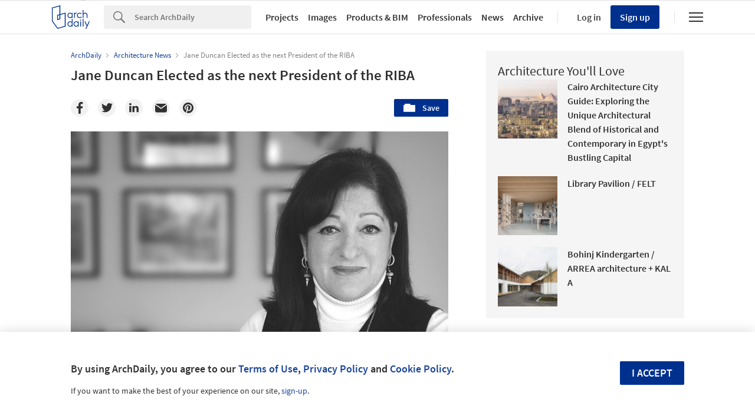

--- FILE ---
content_type: text/html; charset=utf-8
request_url: https://nrd.adsttc.com/api/v1/widgets/article-navigation/530421?site=us&d=20260120
body_size: 1354
content:
<a class='afd-article-navigation afd-article-navigation--prev afd-desktop-e' data='525325' href='/525325/st-kilda-east-house-clare-cousins-architects?ad_medium=widget&amp;ad_name=navigation-prev' id='article-nav-prev'><div class='afd-article-navigation__arrow'><div class='afd-article-navigation__arrow-i'></div></div><div class='afd-article-navigation__info-container clearfix'><div class='afd-article-navigation__img' style='background-image: url(&#39;https://images.adsttc.com/media/images/53bc/8e12/c07a/80a3/4300/040d/thumb_jpg/PORTADA.jpg?1404866046&#39;)'></div><div class='afd-article-navigation__data'><h3 class='afd-article-navigation__title'>St Kilda East House / Clare Cousins</h3><div class='afd-article-navigation__subtitle'>Selected Projects</div></div></div></a><a class='afd-article-navigation afd-article-navigation--next afd-desktop-e' data='525829' href='/525829/wgtg-residential-building-den-draad-hub?ad_medium=widget&amp;ad_name=navigation-next' id='article-nav-next'><div class='afd-article-navigation__arrow'><div class='afd-article-navigation__arrow-i'></div></div><div class='afd-article-navigation__info-container'><div class='afd-article-navigation__img' style='background-image: url(&#39;https://images.adsttc.com/media/images/53bd/f731/c07a/8034/c400/003d/thumb_jpg/PORTADA.jpg?1404958492&#39;)'></div><div class='afd-article-navigation__data'><h3 class='afd-article-navigation__title'>WGTG - Residential building &quot;Den Draad&quot; / HUB</h3><div class='afd-article-navigation__subtitle'>Selected Projects</div></div></div></a>

--- FILE ---
content_type: text/html; charset=utf-8
request_url: https://nft.adsttc.com/catalog/api/v1/us/widgets/longtail_products?site=us&ad_medium=widget&type=desktop&article_token=530421&widget_salt=1&d=20260120&geoip=US
body_size: 1564
content:
<h2 class='afd-title-widget'>Browse the Catalog</h2>
<ul class='related-products__list'>
<li class='related-products__item' data-insights-category='widget-longtail-products' data-insights-label='Holcim' data-insights-value='32772' data-insights-version='US-slot-1'>
<a class='related-products__link' href='https://www.archdaily.com/catalog/us/products/32772/lining-solutions-holcim?ad_source=nimrod&amp;ad_medium=widget&amp;ad_content=single_longtail' title='Solutions for Nature-Positive Cities'>
<figure>
<img alt='Solutions for Nature-Positive Cities' class='b-lazy' data-pin-nopin='true' data-src='https://snoopy.archdaily.com/images/archdaily/catalog/uploads/photo/image/323518/Project-Lining-Solutions-Holcim-2.jpg?width=350&amp;height=350&amp;format=webp'>
</figure>
<div class='related-products__text'>
<p class='related-products__company'>Holcim</p>
<h4 class='related-products__name'>Solutions for Nature-Positive Cities</h4>
</div>
</a>
</li>
<li class='related-products__item' data-insights-category='widget-longtail-products' data-insights-label='Mitrex' data-insights-value='38394' data-insights-version='US-slot-2'>
<a class='related-products__link' href='https://www.archdaily.com/catalog/us/products/38394/solar-cladding-in-sunrise-residential-retrofit-mitrex?ad_source=nimrod&amp;ad_medium=widget&amp;ad_content=single_longtail' title='Solar Cladding in SunRise Residential Retrofit'>
<figure>
<img alt='Solar Cladding in SunRise Residential Retrofit' class='b-lazy' data-pin-nopin='true' data-src='https://snoopy.archdaily.com/images/archdaily/catalog/uploads/photo/image/410680/The-SunRise-61-_Hi-Res_-new.jpg?width=350&amp;height=350&amp;format=webp'>
</figure>
<div class='related-products__text'>
<p class='related-products__company'>Mitrex</p>
<h4 class='related-products__name'>Solar Cladding in SunRise Residential Retrofit</h4>
</div>
</a>
</li>
<li class='related-products__item' data-insights-category='widget-longtail-products' data-insights-label='Fontana Showers ' data-insights-value='37374' data-insights-version='US-slot-3'>
<a class='related-products__link' href='https://www.archdaily.com/catalog/us/products/37374/commercial-use-touchless-faucets-fontana-showers?ad_source=nimrod&amp;ad_medium=widget&amp;ad_content=single_longtail' title='Commercial Use Touchless Faucets'>
<figure>
<img alt='Commercial Use Touchless Faucets' class='b-lazy' data-pin-nopin='true' data-src='https://snoopy.archdaily.com/images/archdaily/catalog/uploads/photo/image/392675/Fontana_Napoli_Luxury_Commercial_Touchless_Faucet_in_Brushed_Gold__1_.jpeg?width=350&amp;height=350&amp;format=webp'>
</figure>
<div class='related-products__text'>
<p class='related-products__company'>Fontana Showers </p>
<h4 class='related-products__name'>Commercial Use Touchless Faucets</h4>
</div>
</a>
</li>
<li class='related-products__item' data-insights-category='widget-longtail-products' data-insights-label='Fabral' data-insights-value='36497' data-insights-version='US-slot-4'>
<a class='related-products__link' href='https://www.archdaily.com/catalog/us/products/36497/perforated-metal-panels-at-harvey-b-gantt-center-fabral?ad_source=nimrod&amp;ad_medium=widget&amp;ad_content=single_longtail' title='Perforated Metal Panels at Harvey B. Gantt Center'>
<figure>
<img alt='Perforated Metal Panels at Harvey B. Gantt Center' class='b-lazy' data-pin-nopin='true' data-src='https://snoopy.archdaily.com/images/archdaily/catalog/uploads/photo/image/380066/Harvey_B._Gantt_Center-Fabral-1.jpg?width=350&amp;height=350&amp;format=webp'>
</figure>
<div class='related-products__text'>
<p class='related-products__company'>Fabral</p>
<h4 class='related-products__name'>Perforated Metal Panels at Harvey B. Gantt Center</h4>
</div>
</a>
</li>
<li class='related-products__item' data-insights-category='widget-longtail-products' data-insights-label='Vitrocsa' data-insights-value='17685' data-insights-version='US-slot-5'>
<a class='related-products__link' href='https://www.archdaily.com/catalog/us/products/17685/sliding-window-invisible-frame-vitrocsa?ad_source=nimrod&amp;ad_medium=widget&amp;ad_content=single_longtail' title='Sliding Window – Invisible Frame'>
<figure>
<img alt='Sliding Window – Invisible Frame' class='b-lazy' data-pin-nopin='true' data-src='https://snoopy.archdaily.com/images/archdaily/catalog/uploads/photo/image/194527/Vitrocsa_Invisible_Frame_schreyer.jpg?width=350&amp;height=350&amp;format=webp'>
</figure>
<div class='related-products__text'>
<p class='related-products__company'>Vitrocsa</p>
<h4 class='related-products__name'>Sliding Window – Invisible Frame</h4>
</div>
</a>
</li>
<li class='related-products__item' data-insights-category='widget-longtail-products' data-insights-label='Alusion' data-insights-value='37707' data-insights-version='US-slot-6'>
<a class='related-products__link' href='https://www.archdaily.com/catalog/us/products/37707/alusion-panels-in-musinsa-campus-n1-alusion?ad_source=nimrod&amp;ad_medium=widget&amp;ad_content=single_longtail' title='Alusion™ panels in Musinsa campus N1'>
<figure>
<img alt='Alusion™ panels in Musinsa campus N1' class='b-lazy' data-pin-nopin='true' data-src='https://snoopy.archdaily.com/images/archdaily/catalog/uploads/photo/image/397975/Musina-N1-Campus-Alusion-Panels-3.jpg?width=350&amp;height=350&amp;format=webp'>
</figure>
<div class='related-products__text'>
<p class='related-products__company'>Alusion</p>
<h4 class='related-products__name'>Alusion™ panels in Musinsa campus N1</h4>
</div>
</a>
</li>
<li class='related-products__item afd-desktop-e' data-insights-category='widget-longtail-products' data-insights-label='Rieder Smart Elements GmbH &amp; Co KG' data-insights-value='21557' data-insights-version='US-slot-7'>
<a class='related-products__link' href='https://www.archdaily.com/catalog/us/products/21557/facade-panel-vintage-rieder-group?ad_source=nimrod&amp;ad_medium=widget&amp;ad_content=single_longtail' title='Facade Panel - Vintage'>
<figure>
<img alt='Facade Panel - Vintage' class='b-lazy' data-pin-nopin='true' data-src='https://snoopy.archdaily.com/images/archdaily/catalog/uploads/photo/image/379163/rieder-facades-facade-panel-vintage-1727271814.jpg?width=350&amp;height=350&amp;format=webp'>
</figure>
<div class='related-products__text'>
<p class='related-products__company'>Rieder Smart Elements GmbH &amp; Co KG</p>
<h4 class='related-products__name'>Facade Panel - Vintage</h4>
</div>
</a>
</li>
<li class='related-products__item afd-desktop-e' data-insights-category='widget-longtail-products' data-insights-label='Alcon Lighting®' data-insights-value='32119' data-insights-version='US-slot-8'>
<a class='related-products__link' href='https://www.archdaily.com/catalog/us/products/32119/led-pendant-light-contour-alcon-lighting?ad_source=nimrod&amp;ad_medium=widget&amp;ad_content=single_longtail' title='Pendant LED Light - Contour'>
<figure>
<img alt='Pendant LED Light - Contour' class='b-lazy' data-pin-nopin='true' data-src='https://snoopy.archdaily.com/images/archdaily/catalog/uploads/photo/image/314954/black_second_view.png?width=350&amp;height=350&amp;format=webp'>
</figure>
<div class='related-products__text'>
<p class='related-products__company'>Alcon Lighting®</p>
<h4 class='related-products__name'>Pendant LED Light - Contour</h4>
</div>
</a>
</li>
<li class='related-products__item afd-desktop-e' data-insights-category='widget-longtail-products' data-insights-label='Kebony' data-insights-value='26795' data-insights-version='US-slot-9'>
<a class='related-products__link' href='https://www.archdaily.com/catalog/us/products/26795/h-clip-fixing-system-kebony?ad_source=nimrod&amp;ad_medium=widget&amp;ad_content=single_longtail' title='H-Clip Fixing System'>
<figure>
<img alt='H-Clip Fixing System' class='b-lazy' data-pin-nopin='true' data-src='https://snoopy.archdaily.com/images/archdaily/catalog/uploads/photo/image/268340/kebony-h-clip-2612_1.jpg?width=350&amp;height=350&amp;format=webp'>
</figure>
<div class='related-products__text'>
<p class='related-products__company'>Kebony</p>
<h4 class='related-products__name'>H-Clip Fixing System</h4>
</div>
</a>
</li>
<li class='related-products__item afd-desktop-e' data-insights-category='widget-longtail-products' data-insights-label='Sika' data-insights-value='21253' data-insights-version='US-slot-10'>
<a class='related-products__link' href='https://www.archdaily.com/catalog/us/products/21253/renovation-of-zeitz-museum-sika?ad_source=nimrod&amp;ad_medium=widget&amp;ad_content=single_longtail' title='Renovation of Zeitz Museum'>
<figure>
<img alt='Renovation of Zeitz Museum' class='b-lazy' data-pin-nopin='true' data-src='https://snoopy.archdaily.com/images/archdaily/catalog/uploads/photo/image/224544/glo-zeitz-building_3-2.jpeg?width=350&amp;height=350&amp;format=webp'>
</figure>
<div class='related-products__text'>
<p class='related-products__company'>Sika</p>
<h4 class='related-products__name'>Renovation of Zeitz Museum</h4>
</div>
</a>
</li>
<li class='related-products__item afd-desktop-e' data-insights-category='widget-longtail-products' data-insights-label='Gres Aragón' data-insights-value='33008' data-insights-version='US-slot-11'>
<a class='related-products__link' href='https://www.archdaily.com/catalog/us/products/33008/antibacterial-ceramic-tiles-gres-aragon?ad_source=nimrod&amp;ad_medium=widget&amp;ad_content=single_longtail' title='Antibacterial Ceramic Tiles'>
<figure>
<img alt='Antibacterial Ceramic Tiles' class='b-lazy' data-pin-nopin='true' data-src='https://snoopy.archdaily.com/images/archdaily/catalog/uploads/photo/image/373904/Antibacterial-Ceramic-Tiles-Gres-Aragon-09.jpg?width=350&amp;height=350&amp;format=webp'>
</figure>
<div class='related-products__text'>
<p class='related-products__company'>Gres Aragón</p>
<h4 class='related-products__name'>Antibacterial Ceramic Tiles</h4>
</div>
</a>
</li>
<li class='related-products__item afd-desktop-e' data-insights-category='widget-longtail-products' data-insights-label='Elval Colour' data-insights-value='38476' data-insights-version='US-slot-12'>
<a class='related-products__link' href='https://www.archdaily.com/catalog/us/products/38476/pre-painted-coils-sheets-for-roofing-applications-orofe-elval-colour?ad_source=nimrod&amp;ad_medium=widget&amp;ad_content=single_longtail' title='Pre-Painted Coils &amp; Sheets for Roofing Applications - orofe®'>
<figure>
<img alt='Pre-Painted Coils &amp; Sheets for Roofing Applications - orofe®' class='b-lazy' data-pin-nopin='true' data-src='https://snoopy.archdaily.com/images/archdaily/catalog/uploads/photo/image/411644/Prepainted-coils-Sheets-Roofing-Applications-orofe-Elval-2.jpeg?width=350&amp;height=350&amp;format=webp'>
</figure>
<div class='related-products__text'>
<p class='related-products__company'>Elval Colour</p>
<h4 class='related-products__name'>Pre-Painted Coils &amp; Sheets for Roofing Applications - orofe®</h4>
</div>
</a>
</li>
</ul>
<a class="afd-widget-more-link afd-widget-more-link--right related-products__view-more" href="/catalog/us?ad_source=nimrod&amp;ad_medium=widget&amp;ad_content=single_longtail">More products »</a>


--- FILE ---
content_type: text/html; charset=utf-8
request_url: https://nrd.adsttc.com/api/v1/widgets/recommended-projects?site=us&ad_name=recommended-projects&ad_medium=widget&type=desktop&visitor_id=90465b46-eaf9-f8a7-60ab-adac68149587&d=20260120&geoip=US
body_size: 4385
content:
<div class='afd-recommended-projects__title-container'><h2 class='afd-recommended-projects__title'>Architecture You'll Love</h2></div><ul><li class='afd-widget-item'><figure><a class='afd-widget-item-thumb' data-insights-category='recommended-projects-widget' data-insights-label='default-nrd-thumb' data-insights-value='1003344' data-insights-version='0' href='/1003344/cairo-architecture-city-guide-exploring-the-unique-architectural-blend-of-historical-and-contemporary-in-egypts-bustling-capital?ad_medium=widget&amp;ad_name=recommended-projects' title='Cairo Architecture City Guide: Exploring the Unique Architectural Blend of Historical and Contemporary in Egypt&#39;s Bustling Capital '><img alt='Cairo Architecture City Guide: Exploring the Unique Architectural Blend of Historical and Contemporary in Egypt&#39;s Bustling Capital  Courtesy of Shutterstock | Prin Adulyatham' class='b-lazy' data-pin-nopin='true' data-src='https://snoopy.archdaily.com/images/archdaily/media/images/64a2/cdae/cb9c/464f/a63a/9764/thumb_jpg/cairo-architecture-city-guide-exploring-the-unique-architectural-blend-of-historical-and-contemporary-in-egypts-bustling-capital_23.jpg?1688391095&amp;format=webp&amp;width=95&amp;height=95&amp;crop=true' height='125' width='125'></a></figure><div class='widget-text'><span class='subscriber-access-marker afd-hide'><hd-icon height='16' svg='crown' width='16'></hd-icon><span>Subscriber Access</span></span><h3 class='afd-widget-item-title'><a class='afd-widget-item-link' data-insights-category='recommended-projects-widget' data-insights-label='default-nrd' data-insights-value='1003344' data-insights-version='0' href='/1003344/cairo-architecture-city-guide-exploring-the-unique-architectural-blend-of-historical-and-contemporary-in-egypts-bustling-capital?ad_medium=widget&amp;ad_name=recommended-projects' title='Cairo Architecture City Guide: Exploring the Unique Architectural Blend of Historical and Contemporary in Egypt&#39;s Bustling Capital '>Cairo Architecture City Guide: Exploring the Unique Architectural Blend of Historical and Contemporary in Egypt&#39;s Bustling Capital</a></h3><span class='afd-widget-item-hint'></span></div></li><li class='afd-widget-item'><figure><a class='afd-widget-item-thumb' data-insights-category='recommended-projects-widget' data-insights-label='default-nrd-thumb' data-insights-value='1003339' data-insights-version='1' href='/1003339/library-pavilion-felt?ad_medium=widget&amp;ad_name=recommended-projects' title='Library Pavilion / FELT'><img alt='Library Pavilion / FELT © Stijn Bollaert' class='b-lazy' data-pin-nopin='true' data-src='https://snoopy.archdaily.com/images/archdaily/media/images/649f/2652/5921/180d/29d8/a0e1/thumb_jpg/library-pavilion-felt_23.jpg?1688151662&amp;format=webp&amp;width=95&amp;height=95&amp;crop=true' height='125' width='125'></a></figure><div class='widget-text'><h3 class='afd-widget-item-title'><a class='afd-widget-item-link' data-insights-category='recommended-projects-widget' data-insights-label='default-nrd' data-insights-value='1003339' data-insights-version='1' href='/1003339/library-pavilion-felt?ad_medium=widget&amp;ad_name=recommended-projects' title='Library Pavilion / FELT'>Library Pavilion / FELT</a></h3><span class='afd-widget-item-hint'></span></div></li><li class='afd-widget-item'><figure><a class='afd-widget-item-thumb' data-insights-category='recommended-projects-widget' data-insights-label='default-nrd-thumb' data-insights-value='1003278' data-insights-version='2' href='/1003278/bohinj-kindergarten-arrea-architecture-plus-kal-a?ad_medium=widget&amp;ad_name=recommended-projects' title='Bohinj Kindergarten / ARREA architecture + KAL A'><img alt='Bohinj Kindergarten / ARREA architecture + KAL A © Luis Díaz Díaz' class='b-lazy' data-pin-nopin='true' data-src='https://snoopy.archdaily.com/images/archdaily/media/images/649d/ea08/cb9c/4659/2908/4c2f/thumb_jpg/bohinj-kindergarten-arrea-architecture-plus-kal-a_5.jpg?1688070702&amp;format=webp&amp;width=95&amp;height=95&amp;crop=true' height='125' width='125'></a></figure><div class='widget-text'><h3 class='afd-widget-item-title'><a class='afd-widget-item-link' data-insights-category='recommended-projects-widget' data-insights-label='default-nrd' data-insights-value='1003278' data-insights-version='2' href='/1003278/bohinj-kindergarten-arrea-architecture-plus-kal-a?ad_medium=widget&amp;ad_name=recommended-projects' title='Bohinj Kindergarten / ARREA architecture + KAL A'>Bohinj Kindergarten / ARREA architecture + KAL A</a></h3><span class='afd-widget-item-hint'></span></div></li></ul>


--- FILE ---
content_type: text/html; charset=utf-8
request_url: https://nrd.adsttc.com/api/v1/widgets/related-tags?site=us&ad_name=related-tags-article-show&ad_medium=widget&type=desktop&article_token=530421&widget_salt=1&d=20260120&geoip=US
body_size: 2923
content:
<h2 class='afd-title-widget'>Related articles</h2><ul><li class='afd-widget-item'><figure><a class='afd-widget-item-thumb' data-insights-category='related-tags-article-show-widget' data-insights-label='default-nrd-thumb' data-insights-value='876737' data-insights-version='0' href='/876737/hallo-darkness-why-not-all-buildings-need-to-be-cheerful-all-of-the-time?ad_medium=widget&amp;ad_name=related-tags-article-show' title='&quot;Hallo Darkness!&quot; Why Not All Buildings Need To Be Cheerful All Of The Time'><img alt='&quot;Hallo Darkness!&quot; Why Not All Buildings Need To Be Cheerful All Of The Time The Destruction of the Temple of Solomon, by Maarten van Heemskerck. From Freemasonry and the Enlightenment, by James Stevens Curl (Public Domain). Image ' class='b-lazy' data-pin-nopin='true' data-src='https://snoopy.archdaily.com/images/archdaily/media/images/5988/921d/b22e/38da/c600/011e/thumb_jpg/TBC-AD-3-5.jpg?1502122520&amp;format=webp' height='125' width='125'></a></figure><div class='widget-text'><span class='subscriber-access-marker afd-hide'><hd-icon height='16' svg='crown' width='16'></hd-icon><span>Subscriber Access</span></span><h3 class='afd-widget-item-title'><a class='afd-widget-item-link' data-insights-category='related-tags-article-show-widget' data-insights-label='default-nrd' data-insights-value='876737' data-insights-version='0' href='/876737/hallo-darkness-why-not-all-buildings-need-to-be-cheerful-all-of-the-time?ad_medium=widget&amp;ad_name=related-tags-article-show' title='&quot;Hallo Darkness!&quot; Why Not All Buildings Need To Be Cheerful All Of The Time'>&quot;Hallo Darkness!&quot; Why Not All Buildings Need To Be Cheerful All Of The Time</a></h3><span class='afd-widget-item-hint'></span></div></li><li class='afd-widget-item'><figure><a class='afd-widget-item-thumb' data-insights-category='related-tags-article-show-widget' data-insights-label='default-nrd-thumb' data-insights-value='912837' data-insights-version='1' href='/912837/12-award-winning-women-in-architecture-from-the-past-12-months?ad_medium=widget&amp;ad_name=related-tags-article-show' title='12 Award-Winning Women in Architecture From the Past 12 Months'><img alt='12 Award-Winning Women in Architecture From the Past 12 Months AL_A&#39;s MAAT museum in Lisbon. Image © Francisco Nogueira' class='b-lazy' data-pin-nopin='true' data-src='https://snoopy.archdaily.com/images/archdaily/media/images/5c81/988a/284d/d1ce/f000/0929/thumb_jpg/FranciscoNogueiraAL_A-MAAT40023.jpg?1551997058&amp;format=webp' height='125' width='125'></a></figure><div class='widget-text'><h3 class='afd-widget-item-title'><a class='afd-widget-item-link' data-insights-category='related-tags-article-show-widget' data-insights-label='default-nrd' data-insights-value='912837' data-insights-version='1' href='/912837/12-award-winning-women-in-architecture-from-the-past-12-months?ad_medium=widget&amp;ad_name=related-tags-article-show' title='12 Award-Winning Women in Architecture From the Past 12 Months'>12 Award-Winning Women in Architecture From the Past 12 Months</a></h3><span class='afd-widget-item-hint'></span></div></li></ul>


--- FILE ---
content_type: text/html; charset=utf-8
request_url: https://nrd.adsttc.com/api/v1/widgets/more-type?site=us&ad_name=architecture-news-article-show&ad_medium=widget&name=Architecture%20News&exclude=530421&add_title=more&type=desktop&article_token=530421&widget_salt=1&max_items=2&d=20260120&geoip=US
body_size: 3050
content:
<h2 class='afd-title-widget'>More  Architecture News</h2><ul><li class='afd-widget-item'><figure><a class='afd-widget-item-thumb' data-insights-category='architecture-news-article-show-widget' data-insights-label='default-nrd-thumb' data-insights-value='1037720' data-insights-version='0' href='/1037720/14-global-stadium-projects-and-surrounding-urban-masterplans-currently-in-progress?ad_medium=widget&amp;ad_name=architecture-news-article-show' title='14 Global Stadium Projects and Surrounding Urban Masterplans Currently in Progress'><img alt='14 Global Stadium Projects and Surrounding Urban Masterplans Currently in Progress New Manchester United Stadium aerial render. Image Courtesy of Foster + Partners' class='b-lazy' data-pin-nopin='true' data-src='https://snoopy.archdaily.com/images/archdaily/media/images/6964/14e5/51eb/1206/94d1/d464/thumb_jpg/stadium_7.jpg?1768166643&amp;format=webp' height='125' width='125'></a></figure><div class='widget-text'><h3 class='afd-widget-item-title'><a class='afd-widget-item-link' data-insights-category='architecture-news-article-show-widget' data-insights-label='default-nrd' data-insights-value='1037720' data-insights-version='0' href='/1037720/14-global-stadium-projects-and-surrounding-urban-masterplans-currently-in-progress?ad_medium=widget&amp;ad_name=architecture-news-article-show' title='14 Global Stadium Projects and Surrounding Urban Masterplans Currently in Progress'>14 Global Stadium Projects and Surrounding Urban Masterplans Currently in Progress</a></h3><span class='afd-widget-item-hint'></span></div></li><li class='afd-widget-item'><figure><a class='afd-widget-item-thumb' data-insights-category='architecture-news-article-show-widget' data-insights-label='default-nrd-thumb' data-insights-value='1027488' data-insights-version='1' href='/1027488/the-new-museum-expansion-by-oma-to-open-in-fall-2025-with-exhibition-on-humanity?ad_medium=widget&amp;ad_name=architecture-news-article-show' title='The New Museum Expansion by OMA to Open on March 21 with Exhibition on Humanity'><img alt='The New Museum Expansion by OMA to Open on March 21 with Exhibition on Humanity Rendering of the expanded New Museum. Image Courtesy of OMA/bloomimages.de' class='b-lazy' data-pin-nopin='true' data-src='https://snoopy.archdaily.com/images/archdaily/media/images/67c1/2c45/2580/9901/8838/df23/thumb_jpg/new-museum-expansion-by-oma-to-open-in-fall-2025_1.jpg?1740713123&amp;format=webp' height='125' width='125'></a></figure><div class='widget-text'><h3 class='afd-widget-item-title'><a class='afd-widget-item-link' data-insights-category='architecture-news-article-show-widget' data-insights-label='default-nrd' data-insights-value='1027488' data-insights-version='1' href='/1027488/the-new-museum-expansion-by-oma-to-open-in-fall-2025-with-exhibition-on-humanity?ad_medium=widget&amp;ad_name=architecture-news-article-show' title='The New Museum Expansion by OMA to Open on March 21 with Exhibition on Humanity'>The New Museum Expansion by OMA to Open on March 21 with Exhibition on Humanity</a></h3><span class='afd-widget-item-hint'></span></div></li></ul>
<a class="afd-widget-more-link afd-widget-more-link--right" title="Architecture News" href="/architecture-news">More Architecture News »</a>


--- FILE ---
content_type: text/html; charset=utf-8
request_url: https://nft.adsttc.com/catalog/api/v1/us/widgets/shorthead_products?site=us&ad_medium=widget&type=desktop&article_token=530421&widget_salt=1&d=20260120&geoip=US
body_size: 507
content:
<h2 class='afd-title-widget'>Selected Products</h2>
<ul>
<li class='afd-widget-item' data-insights-category='widget-shorthead-products' data-insights-label='Holcim' data-insights-value='32553'>
<figure>
<a class='afd-widget-item-thumb' href='https://www.archdaily.com/catalog/us/products/32553/roofing-solutions-holcim?ad_source=nimrod&amp;ad_medium=widget&amp;ad_content=shorthead_products' title='Energy Efficient Systems / Holcim'>
<img alt='Energy Efficient Systems' class='b-lazy' data-pin-nopin='true' data-src='https://snoopy.archdaily.com/images/archdaily/catalog/uploads/photo/image/413133/01_-_COVER_CASA_D_EN_XIFRÉ.jpg?width=350&amp;height=350&amp;format=webp' height='125' width='125'>
</a>
</figure>
<h3 class='afd-widget-item-title'>
<a class='afd-widget-item-link' href='https://www.archdaily.com/catalog/us/products/32553/roofing-solutions-holcim?ad_source=nimrod&amp;ad_medium=widget&amp;ad_content=shorthead_products' title='Energy Efficient Systems / Holcim'>
Energy Efficient Systems
<span class='title-division'>
&nbsp;|&nbsp;
</span>
<span class='title-secondary'>
Holcim
</span>
</a>
</h3>
</li>
<li class='afd-widget-item' data-insights-category='widget-shorthead-products' data-insights-label='Grohe' data-insights-value='36892'>
<figure>
<a class='afd-widget-item-thumb' href='https://www.archdaily.com/catalog/us/products/36892/faucet-mixer-collection-atrio-grohe?ad_source=nimrod&amp;ad_medium=widget&amp;ad_content=shorthead_products' title='Faucet &amp; Mixer Collection  - Atrio / Grohe'>
<img alt='Faucet &amp; Mixer Collection  - Atrio' class='b-lazy' data-pin-nopin='true' data-src='https://snoopy.archdaily.com/images/archdaily/catalog/uploads/photo/image/386147/ATRIO-GROHE-02.jpg?width=350&amp;height=350&amp;format=webp' height='125' width='125'>
</a>
</figure>
<h3 class='afd-widget-item-title'>
<a class='afd-widget-item-link' href='https://www.archdaily.com/catalog/us/products/36892/faucet-mixer-collection-atrio-grohe?ad_source=nimrod&amp;ad_medium=widget&amp;ad_content=shorthead_products' title='Faucet &amp; Mixer Collection  - Atrio / Grohe'>
Faucet &amp; Mixer Collection  - Atrio
<span class='title-division'>
&nbsp;|&nbsp;
</span>
<span class='title-secondary'>
Grohe
</span>
</a>
</h3>
</li>
<li class='afd-widget-item' data-insights-category='widget-shorthead-products' data-insights-label='Lamberts' data-insights-value='33184'>
<figure>
<a class='afd-widget-item-thumb' href='https://www.archdaily.com/catalog/us/products/33184/profiled-glass-in-a-basilica-in-plovdiv-lamberts?ad_source=nimrod&amp;ad_medium=widget&amp;ad_content=shorthead_products' title='Profiled Glass in a Basilica in Plovdiv / Lamberts'>
<img alt='Profiled Glass in a Basilica in Plovdiv' class='b-lazy' data-pin-nopin='true' data-src='https://snoopy.archdaily.com/images/archdaily/catalog/uploads/photo/image/329305/Project-The-Bishop_s-Basilica-of-Philippopolis-Lamberts-1.jpg?width=350&amp;height=350&amp;format=webp' height='125' width='125'>
</a>
</figure>
<h3 class='afd-widget-item-title'>
<a class='afd-widget-item-link' href='https://www.archdaily.com/catalog/us/products/33184/profiled-glass-in-a-basilica-in-plovdiv-lamberts?ad_source=nimrod&amp;ad_medium=widget&amp;ad_content=shorthead_products' title='Profiled Glass in a Basilica in Plovdiv / Lamberts'>
Profiled Glass in a Basilica in Plovdiv
<span class='title-division'>
&nbsp;|&nbsp;
</span>
<span class='title-secondary'>
Lamberts
</span>
</a>
</h3>
</li>
</ul>


--- FILE ---
content_type: text/javascript;charset=utf-8
request_url: https://id.cxense.com/public/user/id?json=%7B%22identities%22%3A%5B%7B%22type%22%3A%22ckp%22%2C%22id%22%3A%22mkmozcc3v8lfwxen%22%7D%2C%7B%22type%22%3A%22lst%22%2C%22id%22%3A%223ngx7px0e2j1u1ualxomhcob0k%22%7D%2C%7B%22type%22%3A%22cst%22%2C%22id%22%3A%223ngx7px0e2j1u1ualxomhcob0k%22%7D%5D%7D&callback=cXJsonpCB1
body_size: 206
content:
/**/
cXJsonpCB1({"httpStatus":200,"response":{"userId":"cx:w4e1kqzt52dr1rtjy748d8y0d:1iat1fcxnoe3b","newUser":false}})

--- FILE ---
content_type: text/javascript;charset=utf-8
request_url: https://p1cluster.cxense.com/p1.js
body_size: 101
content:
cX.library.onP1('3ngx7px0e2j1u1ualxomhcob0k');
